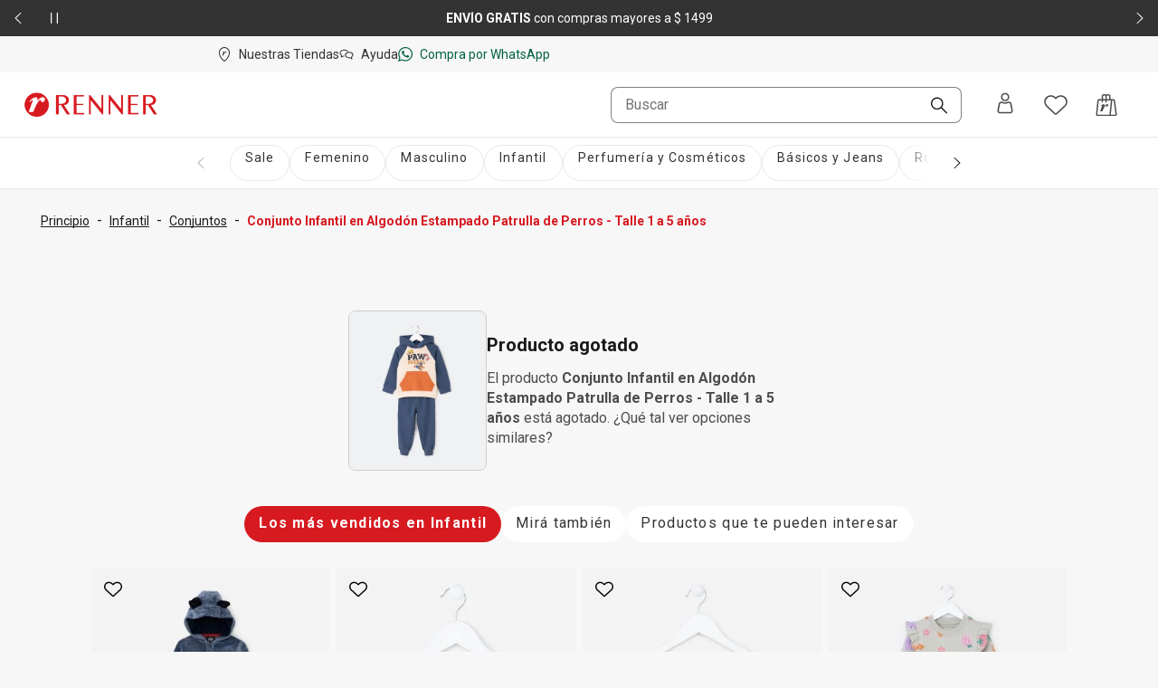

--- FILE ---
content_type: application/javascript; charset=UTF-8
request_url: https://www.renner.com/assets/navigational/_next/static/chunks/1694-97aa0dae3c6a1e4b.js
body_size: 11693
content:
(self.webpackChunk_N_E=self.webpackChunk_N_E||[]).push([[1694],{13283:(e,t,l)=>{"use strict";l.d(t,{$:()=>R});var r=l(97191),i=l(37566),a=l(18744),n=l(58426),s=l(95676),o=l(14951),c=l(36647),u=l(72451),d=l(86928),m=l(51791),v=l(9318),p=l(41614);let h=async e=>await (0,p.w)("/api/graphql/catalog/catalog-price",{method:"POST",body:JSON.stringify({...e}),headers:{"content-type":"application/json"},priority:"low"}).then(async e=>{let t=await e.json();return(0,v.Io)(t)?t.error:null==t?void 0:t.data}).catch(()=>{});var _=l(71264),b=l(85411),g=l(61526),y=l(45267),N=l(44252),x=l(54884),f=l(90219),I=l.n(f),w=l(62765),k=l(9264),j=l(7075);let C=e=>{let{hoverImage:t,className:l}=e,{isDesktop:i}=(0,j.d)();return t&&i?(0,r.jsx)(k.ResponsiveImage,{loading:"lazy",...t,className:l}):null};var P=l(62467),S=l.n(P);function T(e){let{isCarousel:t}=e;return(0,r.jsx)("div",{className:(0,o.A)(t?S().container:S().verticalCarousel),"data-testid":"product-box-image-shimmer",children:(0,r.jsx)(a.M_,{})})}let A=e=>{let{onSale:t,percentDiscount:l,image:i,hoverImage:a,isCarousel:n}=e,[s,c]=(0,m.useState)(i?"loading":"error"),[u,d]=(0,m.useState)(!1),v=(null==i?void 0:i.priority)||(null==i?void 0:i.loading)==="eager",[p,h]=(0,m.useState)(!v),_=t&&Number(l)>0,b=()=>{h(!1)};return(0,r.jsx)(r.Fragment,{children:(0,r.jsxs)("div",{className:(0,o.A)(I().wrapperImage,n?I().imageWrapperHorizontal:I().imageWrapperVertical),onMouseEnter:()=>d(!!a),children:[i&&(0,r.jsx)(k.ResponsiveImage,{...i,onLoad:b,onError:b,isAspectRatio:!1}),i&&p?(0,r.jsx)(T,{isCarousel:!0}):null,"error"===s&&(0,r.jsx)("div",{className:I().errorContainer,children:(0,r.jsx)(w.K,{})}),u&&!p&&(0,r.jsx)(C,{hoverImage:a,className:I().hover}),_&&(0,r.jsxs)("span",{className:I().percentDiscount,children:["-",l,"%"]})]})})};var B=l(91814);let L=e=>{let{error:t,price:l,t:i,productId:a,locale:n}=e;if(!l)return null;let s=(0,B.GP)(l.listPrice,n),o=(0,B.GP)(l.salePrice,n);return t||!l.listPrice?(0,r.jsx)("label",{className:I().noPromotion,children:i.outOfStock}):l.onSale&&Number(l.listPrice)>Number(l.salePrice)&&Number(l.salePrice)>0?(0,r.jsxs)(r.Fragment,{children:[(0,r.jsx)("span",{id:"labelOldPrice".concat(a),className:"visuallyHidden",children:i.oldPriceLabel}),(0,r.jsx)("label",{className:I().oldPrice,"aria-labelledby":"labelOldPrice".concat(a),children:s}),(0,r.jsx)("span",{id:"labelSalePrice".concat(a),className:"visuallyHidden",children:i.newPriceLabel}),(0,r.jsx)("label",{className:I().salePrice,"aria-labelledby":"labelSalePrice".concat(a),children:o})]}):(0,r.jsx)("label",{className:I().noPromotion,children:s})},E=(0,d.default)(()=>(u.AA.getState().push(),Promise.all([l.e(2832),l.e(4322),l.e(179),l.e(7352),l.e(882),l.e(9145)]).then(l.bind(l,60882)).finally(()=>u.AA.getState().pop())),{loadableGenerated:{webpack:()=>[60882]}}),W=(0,d.default)(()=>Promise.all([l.e(3689),l.e(1030)]).then(l.bind(l,31030)),{loadableGenerated:{webpack:()=>[31030]}}),R=e=>{var t,l,u;let{listPrice:d,salePrice:p,onSale:f,link:w,name:k,percentDiscount:j,image:C,className:P,handleClick:S,hoverImage:T,t:B,productId:R,skuId:M,locale:O,enableQuickBuy:F,quickBuyCallBack:D,carouselTitle:q,clickTrackingURL:G,isCarousel:H=!0,stamps:z,details:U}=e,[J,Q]=(0,m.useState)(!1),[V,Y]=(0,m.useState)(!1),[Z,$]=(0,m.useState)(null),X=(0,m.useRef)(null),K=(0,m.useRef)(null),[ee,et]=(0,m.useState)({listPrice:d,salePrice:p,onSale:!!f,discountPercent:j}),[el,er]=(0,m.useState)(!(null==ee?void 0:ee.listPrice)),[ei,ea]=(0,m.useState)(!1),{isEnabled:en}=(0,c.Jr)(y.Zl),es=(0,m.useCallback)(async()=>{if(!(null==ee?void 0:ee.listPrice)&&M){var e;let t=await h({skuIds:[M]}),l=t&&!(0,v.Mu)(t)?null==(e=(0,g.$1)(t))?void 0:e.price:void 0;l?et(l):ea(!0),er(!1)}},[M,null==ee?void 0:ee.listPrice]);(0,m.useEffect)(()=>{if(!(null==X?void 0:X.current))return;let e=X.current,t=(0,_.S)(null,e,e=>{el&&e.isIntersecting&&es()},{threshold:.5});return()=>{e&&(null==t||t.unobserve(e))}},[es,P,el]),(0,m.useEffect)(()=>{M&&(null==ee||!ee.listPrice)&&er(!0)},[M]),(0,m.useEffect)(()=>{let e=K.current,t=()=>{(0,N.Mk)(e,k)};return t(),window.addEventListener("resize",t),()=>{window.removeEventListener("resize",t)}},[k]);let eo=async e=>{$(e)},ec={...B,modalTitleSelectOption:null!=(t=B.modalTitleSelectOption)?t:k},eu=!!(null==ee?void 0:ee.onSale),ed=null==ee?void 0:ee.discountPercent;return(0,r.jsx)(r.Fragment,{children:(0,r.jsxs)("div",{className:(0,o.A)(I().container,P),ref:X,children:[(0,r.jsxs)(x.LrsaLink,{href:w.href,"data-testid":"product-lrsa-link",target:w.target,onClick:()=>{G&&(0,b.k)(G),null==S||S(ee)},children:[(0,r.jsx)(A,{onSale:eu,percentDiscount:ed,image:C,hoverImage:T,isCarousel:H}),(0,r.jsxs)("div",{className:I().brakeline,children:[el?(0,r.jsx)(a.M_,{className:I().shimmerName}):(0,r.jsx)("h3",{className:I().productName,ref:K,"aria-hidden":!0,children:k}),(0,r.jsx)("div",{className:I().priceContainer,children:el?(0,r.jsx)(a.M_,{className:I().shimmer}):(0,r.jsx)(L,{error:ei,price:ee,t:B,productId:R,locale:O})}),z&&(0,r.jsx)("div",{className:I().tagContainer,children:z.map(e=>{var t;let l=null!=(t=null==e?void 0:e.model)?t:e;return(0,r.jsx)("div",{className:(0,o.A)(I().priceContainer,I().tag),onClick:()=>(0,s.IG)(l),children:l},e.id)})})]})]}),M&&(0,r.jsx)(i.n,{className:I().buttonWishlist,showAnimationHover:!0,skuId:M,productId:R,sectionName:"vitrine_vertical_section",elementName:"vitrine_vertical",product:U,isWishListEnabled:en}),F&&(0,r.jsx)("div",{className:I().containerButtonQuickBuy,children:(0,r.jsx)(n.$,{full:!0,variant:"primary",onClick:()=>{ei?Y(!0):Q(!0)},"data-testid":"button-show-options",children:B.buttonShowOptions})}),M&&J&&(0,r.jsx)(E,{open:J,skuId:M,handleCloseModal:()=>{$(null),Q(!1)},handleSuccessModal:D,handleSelectAttributeModal:eo,valueSelected:Z,t:ec,productId:R,carouselTitle:q}),V&&B.modalTitleError&&(0,r.jsx)(W,{title:B.modalTitleError,titleText:B.modalTitleHeader,textError:null!=(l=B.modalSubtitleError)?l:"",error:"error",button:null!=(u=B.productClose)?u:"",open:V,statusCode:"",onClose:()=>Y(!1)})]})})}},17569:e=>{e.exports={containerShowcase:"ProductRecommendationCarousel_containerShowcase__RAU5i",containerBaseWrapper:"ProductRecommendationCarousel_containerBaseWrapper__OTvUm",containerTabs:"ProductRecommendationCarousel_containerTabs__9upeU",footerButton:"ProductRecommendationCarousel_footerButton__gLeNQ",containerCarousel:"ProductRecommendationCarousel_containerCarousel__loeY2",wrapper:"ProductRecommendationCarousel_wrapper__GCu98",slider:"ProductRecommendationCarousel_slider__loDfU",showArrows:"ProductRecommendationCarousel_showArrows__zmXeJ",slideContainer:"ProductRecommendationCarousel_slideContainer__cTaRo",tabNavigation:"ProductRecommendationCarousel_tabNavigation__H4Ra_",noQuickBuyArrows:"ProductRecommendationCarousel_noQuickBuyArrows__wHiRx","slide-previous-arrow":"ProductRecommendationCarousel_slide-previous-arrow__GApyd","slide-next-arrow":"ProductRecommendationCarousel_slide-next-arrow__DeaM3",quickBuyArrows:"ProductRecommendationCarousel_quickBuyArrows__CtxSu"}},19807:(e,t,l)=>{"use strict";l.d(t,{Ap:()=>c,iu:()=>s,zD:()=>o});var r=l(58746),i=l(98168),a=l(35665);let n=e=>{let{skuId:t,productId:l,itemBrand:a,itemCategory:n,itemListPrice:s,itemName:o,itemSalePrice:c,itemVariant:u,currency:d,...m}=e,v=(0,i.s3)(m),p=(0,r.SR)();return{...v,department:p,product_sku_id:t,item_brand:a,item_category:n,item_id:l,item_name:o,item_variant:u,price:s,value:c,currency:d,discount:s?s-(null!=c?c:s):void 0}},s=e=>{(0,i.Zp)(e,n)},o=(e,t)=>({skuId:null==e?void 0:e.id,variant:(0,a.Dj)(e),productId:null==e?void 0:e.baseProduct,name:null==e?void 0:e.description,listName:t,quantity:null==e?void 0:e.quantity,listPrice:(0,a.Ge)(e)}),c=e=>{var t,l;let{product:r,price:i,listName:a}=e;return{skuId:r.skuId,listPrice:null!=(t=null==i?void 0:i.listPrice)?t:r.listPrice,salePrice:null!=(l=null==i?void 0:i.salePrice)?l:r.salePrice,name:r.name,productId:r.productId,category:r.category,category2:r.category2,category3:r.category3,category4:r.category4,brand:r.brand,listName:a}}},21694:(e,t,l)=>{"use strict";l.d(t,{ProductRecommendation:()=>P});var r=l(97191),i=l(51791),a=l(47669),n=l(61526),s=l(18744),o=l(14951),c=l(52116),u=l.n(c);let d=e=>{let{shimmerClassName:t}=e;return(0,r.jsx)("div",{className:(0,o.$)(t,"container",u().hiddenOverflow),children:(0,r.jsxs)("div",{className:u().container,children:[(0,r.jsxs)("div",{children:[(0,r.jsx)(s.M_,{className:u().product}),(0,r.jsxs)("div",{className:u().shimmerItemContainerTitle,children:[(0,r.jsx)(s.M_,{className:u().shimmerItemTitle}),(0,r.jsx)(s.M_,{className:u().shimmerItemDesc})]})]}),(0,r.jsxs)("div",{children:[(0,r.jsx)(s.M_,{className:u().product}),(0,r.jsxs)("div",{className:u().shimmerItemContainerTitle,children:[(0,r.jsx)(s.M_,{className:u().shimmerItemTitle}),(0,r.jsx)(s.M_,{className:u().shimmerItemDesc})]})]}),(0,r.jsxs)("div",{children:[(0,r.jsx)(s.M_,{className:u().product}),(0,r.jsxs)("div",{className:u().shimmerItemContainerTitle,children:[(0,r.jsx)(s.M_,{className:u().shimmerItemTitle}),(0,r.jsx)(s.M_,{className:u().shimmerItemDesc})]})]}),(0,r.jsxs)("div",{children:[(0,r.jsx)(s.M_,{className:u().product}),(0,r.jsxs)("div",{className:u().shimmerItemContainerTitle,children:[(0,r.jsx)(s.M_,{className:u().shimmerItemTitle}),(0,r.jsx)(s.M_,{className:u().shimmerItemDesc})]})]})]})})};var m=l(66247),v=l(73367),p=l(40082),h=l(17569),_=l.n(h),b=l(83888),g=l(24094),y=l(52959),N=l(33340),x=l(40591),f=l(13283);let I=e=>{let{title:t,products:l,quickBuy:a,quickBuyCallBack:n,listId:s,event:c,eventView:u,carouselClassName:d,tabTitle:m}=e,[v,p]=(0,i.useState)(!1),{ref:h}=(0,y.B)({callback:()=>{(0,b.Rf)({sectionName:"vitrine_horizontal_section",products:l,title:t,listId:s,event:u,tabTitle:m}),p(!0)},triggerOnce:!0,threshold:.5,stopObserving:v}),I=(0,i.useRef)(null),w=l.length>4,{t:k}=(0,g.Bd)("product-carousel"),{t:j}=(0,g.Bd)("price"),{locale:C}=(0,g.Ym)(),P={newPriceLabel:j("newPrice"),oldPriceLabel:j("oldPrice"),outOfStock:j("outOfStock"),buttonShowOptions:k("button.showOptions"),modalTitle:k("modal.title"),buttonAddToCart:k("button.addToCart"),productAdded:k("product.added"),cartOpen:k("cart.open"),url:k("url"),productError:k("product.error"),productClose:k("modal.error.api.refresh.button"),modalTitleUnavailable:k("modal.title.unavailable"),modalTitleError:k("modal.error.api.title"),modalTitleHeader:k("modal.error.api.titleHeader"),modalSubtitleError:k("modal.error.api.subtitle"),modalTitleSelectOption:k("modal.title.selectOption")};return(0,r.jsx)("div",{className:_().containerCarousel,role:"region","aria-label":k("ariaLabel"),children:(0,r.jsx)("div",{className:(0,o.A)(a?_().quickBuyArrows:_().noQuickBuyArrows,d||_().wrapper),ref:h,children:(0,r.jsx)(x.g,{sliderClassName:(0,o.A)(_().slider,w&&_().showArrows,"slider-nav-noloop"),sliderRef:I,containerClassName:_().slideContainer,children:l.map((e,t)=>{var l,i,o;return(0,r.jsx)(f.$,{...e,skuId:(0,N.VC)(null!=(o=null==(l=e.link)?void 0:l.href)?o:"").skuId||e.skuId,carouselTitle:m,image:e.image,percentDiscount:e.percentDiscount,handleClick:l=>(0,b.$P)({product:e,position:t,title:m,price:l,listId:s},c),className:_().itemProduct,enableQuickBuy:a,quickBuyCallBack:n,t:P,locale:C},"".concat(null==(i=e.link)?void 0:i.href,"-").concat(e.productId))})})})})},w=(e,t)=>e.find(e=>e.id===t),k=(e,t)=>{var l,r;return null!=(r=null==(l=w(e,t))?void 0:l.products)?r:[]},j=e=>{let{title:t,caption:l,button:a,tabs:s,quickBuy:o=!1,quickBuyCallBack:c,event:u,eventView:d,onTabChange:h,carouselClassName:b,eventBottom:g}=e,y=(0,i.useRef)(null),[N,x]=(0,i.useState)(s.length>0?s[0].id:0),[f,j]=(0,i.useState)(k(s,N)),C=w(s,N);return(0,n.Im)(s)?null:(0,r.jsx)(r.Fragment,{children:(0,r.jsx)("div",{className:_().containerShowcase,children:(0,r.jsxs)(v.Z,{title:t,caption:l,container:!1,onButtonClick:()=>{var e;(0,m.q)({elementName:null!=(e=null==a?void 0:a.text)?e:"",sectionName:"vitrine_horizontal_section"},g)},className:_().containerBaseWrapper,button:{className:_().footerButton,...a},children:[s.length>1&&(0,r.jsx)("div",{className:_().containerTabs,"data-testid":"tabs-container",children:(0,r.jsx)(p.J,{dataQa:"product-recommendation-tabs",className:_().tabNavigation,tabs:s,active:N,onChange:e=>{h(!0),x(e),j(k(s,e));let t=y.current;t&&(t.scrollLeft=0),h(!1)}})}),(0,r.jsx)(I,{products:f,quickBuy:o,quickBuyCallBack:c,tabTitle:null==C?void 0:C.name,listId:null==C?void 0:C.listId,event:u,eventView:d,carouselClassName:b,title:t})]})})})};var C=l(60154);let P=e=>{let{tabProductsData:t,productIds:l,productId:s,aggregationKey:o,query:c,title:u,event:m,eventBottom:v,eventView:p,categoryId:h,..._}=e,[b,g]=(0,i.useState)(!0),[y,N]=(0,i.useState)(!1),[x,f]=(0,i.useState)(u),[I,w]=(0,i.useState)([]),k=(0,i.useCallback)(async()=>{let e=async e=>{let{tabProductsData:t,productId:l,productIds:r,query:i,categoryId:n,token:s}=e,o=t.map(e=>{var t;return null!=(t=e.placement)?t:""});return await (0,a.G)({placements:o,query:i,productId:l,productIds:r,categoryId:n,token:s})},r=await e({tabProductsData:t,productIds:l,productId:null!=o?o:s,query:c,categoryId:h});w((0,C.L)(t,r)),g(!1)},[]);return(0,i.useEffect)(()=>{k()},[k]),(0,i.useEffect)(()=>{x||1!==I.length||f(I[0].name)},[I,x]),(0,r.jsx)(r.Fragment,{children:b||y?(0,r.jsx)(r.Fragment,{children:(0,r.jsx)(d,{shimmerClassName:_.shimmerClassName})}):(0,r.jsx)(r.Fragment,{children:(0,n.hj)(I)&&(0,r.jsx)(j,{..._,tabs:I,title:x,event:m,eventBottom:v,eventView:p,onTabChange:e=>N(e)})})})}},33340:(e,t,l)=>{"use strict";l.d(t,{VC:()=>d,dl:()=>u,qZ:()=>o});var r=l(61526),i=l(74485),a=l(76028);let n=e=>{let t=(e.split("/-/")[1]||"").match(a.Ri);if(t)return t[0]},s=e=>{try{let t=(0,i.Lo)(e);return new URL(t).searchParams.get("sku")}catch(t){console.error("Error getting atg skuId from url ".concat(e),t)}},o=e=>!!(e.split("/-/")[1]||"").match(a.Ri),c=e=>{let t=(0,r.Bw)(e);return 2===t||3===t},u=e=>{var t,l;let i=e.split("/p/")[1],a=null==i?void 0:i.split("/");return c(a)?{productId:null!=(t=(0,r.Ly)(a,2))?t:null,skuId:null!=(l=(0,r.Ly)(a,3))?l:null}:{productId:null,skuId:null}},d=e=>{if(o(e)){var t,l;return{productId:null!=(t=n(e))?t:null,skuId:null!=(l=s(e))?l:null}}return u(e)}},37566:(e,t,l)=>{"use strict";let r;l.d(t,{n:()=>J});var i=l(97191),a=l(24094),n=l(86928),s=l(49153),o=l(1073),c=l(80715),u=l(44252),d=l(98168);let m=e=>{let{productId:t,itemBrand:l,itemCategory:r,itemCategory2:i,itemCategory3:a,itemCategory4:n,itemName:s,price:o,value:c,itemVariant:m,brandCompany:v,currency:p,skuId:h,..._}=e,b=(0,d.s3)(_);return{...b,product_sku_id:h,brand_company:(0,u.hj)(v)?v:null==b?void 0:b.brand_company,ecommerce:{value:c,currency:p,items:[{item_id:t,item_name:s,item_brand:l,item_category:r,item_category2:i,item_category3:a,item_category4:n,price:o,item_variant:m}]}}},v=(e,t)=>{var l,r;let i=null!=(r=null==t?void 0:t.price)?r:null==(l=e.sku)?void 0:l.price;return{productId:e.productId,itemName:e.title,itemBrand:e.brand,price:null==i?void 0:i.listPrice}},p=(e,t,l)=>{let r={...t?v(t,l):{},...e};(0,d.Zp)(r,m)},h=function(e){let t=arguments.length>1&&void 0!==arguments[1]?arguments[1]:4;return e?Array.from({length:t},(t,l)=>{var r,i;return null==e||null==(i=e.categories)||null==(r=i[l])?void 0:r.name}):Array(t).fill(void 0)},_=(e,t)=>{var l,r;let i=null!=(r=null==t?void 0:t.skuId)?r:null==(l=e.sku)?void 0:l.id;return(0,c.u)(e.variants,i).join("|")},b=e=>{var t,l,r,i,a,n,s,o,c;let{details:d,product:m,skuAvailability:v,sectionName:b,elementName:g}=e;if(!d&&!m)return void console.error("Details are required to trigger the event.");let[y,N,x,f]=h(d,4),{category:I="",category2:w="",category3:k="",category4:j=""}=m||{};p({eventName:"add_to_wishlist",sectionName:b,eventType:"click",elementType:"button",elementName:g,screenName:"produto",skuId:(null==d||null==(t=d.sku)?void 0:t.id)||(null==m?void 0:m.skuId),productId:(null==d?void 0:d.productId)||(null==m?void 0:m.productId),itemName:(null==d?void 0:d.title)||(null==m?void 0:m.name),itemBrand:(null==d?void 0:d.brand)||(null==m?void 0:m.brand),itemCategory:y||I,itemCategory2:N||w,itemCategory3:x||k,itemCategory4:f||j,brandCompany:(0,u.IG)(null!=(o=null==d?void 0:d.brand)?o:"")||(0,u.IG)(null!=(c=null==m?void 0:m.brand)?c:""),price:(null==d||null==(r=d.sku)||null==(l=r.price)?void 0:l.salePrice)||(null==m?void 0:m.salePrice),value:(null==d||null==(a=d.sku)||null==(i=a.price)?void 0:i.listPrice)||(null==m?void 0:m.listPrice),currency:null==d||null==(s=d.sku)||null==(n=s.price)?void 0:n.currency,itemVariant:d?_(d,v):""})},g=e=>{var t,l,r,i,a,n,s,o,c;let{details:d,product:m,skuAvailability:v,sectionName:b,elementName:g}=e;if(!d&&!m)return void console.error("Details are required to trigger the event.");let[y,N,x,f]=h(d,4),{category:I="",category2:w="",category3:k="",category4:j=""}=m||{};p({eventName:"remove_from_wishlist",sectionName:b,eventType:"click",elementType:"button",elementName:g,screenName:"produto",skuId:(null==d||null==(t=d.sku)?void 0:t.id)||(null==m?void 0:m.skuId),productId:(null==d?void 0:d.productId)||(null==m?void 0:m.productId),itemName:(null==d?void 0:d.title)||(null==m?void 0:m.name),itemBrand:(null==d?void 0:d.brand)||(null==m?void 0:m.brand),itemCategory:y||I,itemCategory2:N||w,itemCategory3:x||k,itemCategory4:f||j,brandCompany:(0,u.IG)(null!=(o=null==d?void 0:d.brand)?o:"")||(0,u.IG)(null!=(c=null==m?void 0:m.brand)?c:""),price:(null==d||null==(r=d.sku)||null==(l=r.price)?void 0:l.salePrice)||(null==m?void 0:m.salePrice),value:(null==d||null==(a=d.sku)||null==(i=a.price)?void 0:i.listPrice)||(null==m?void 0:m.listPrice),currency:null==d||null==(s=d.sku)||null==(n=s.price)?void 0:n.currency,itemVariant:d?_(d,v):""})};var y=l(14951),N=l(7075),x=l(51791),f=l(56565),I=l.n(f),w=l(82876),k=l.n(w);let j=e=>{let{className:t}=e;return(0,i.jsx)("div",{className:(0,y.A)(t,k().loader)})},C=e=>{let{label:t,labelHover:l,accessibilityText:r,wishButtonActive:a}=e;return(0,i.jsx)("span",{className:"visuallyHidden","aria-live":"polite",children:a?"".concat(l,". ").concat(r):t})},P=e=>{let{label:t,labelHover:l,className:n,ariaLabel:c,classNameIcon:u,accessibilityText:d,showAnimationHover:m,wishButtonActive:v,setWishButtonActive:p,onClick:h,isLoading:_,details:f,product:w,sectionName:k,elementName:P,showAnimation:S=!0}=e,{t:T}=(0,a.Bd)("wishlist-button"),A=t||T("button.favorite.text"),B=l||T("button.favorite.favoriteItem"),L=d||T("button.favorite.favoriteItem.accessibilityText"),[E,W]=(0,x.useState)(!1),[R,M]=(0,x.useState)(!1),{isDesktop:O}=(0,N.d)(),F=()=>(clearTimeout(r),M(!0),r=setTimeout(()=>{M(!1)},200),()=>clearTimeout(r)),D=P||(v?"remove_item_lista_de_desejos":"adiciona_item_lista_de_desejos");return(0,i.jsx)(i.Fragment,{children:(0,i.jsx)("button",{className:(0,y.A)(n,I().button,v&&I().activeButton,R&&v&&I().wasClicked,m&&I().favoriteButtonAnimated,E&&I().hoverEffectMobile),onClick:()=>{_||R||(v?g({details:f,product:w,sectionName:k,elementName:D}):b({details:f,product:w,sectionName:k,elementName:D}),null==p||p(!v),null==h||h(!v),F())},"aria-label":c,disabled:_||R,onTouchStart:()=>{!O&&S&&(W(!0),setTimeout(()=>{W(!1)},1e3))},children:_&&!E?(0,i.jsx)(j,{}):m?(0,i.jsxs)(i.Fragment,{children:[v?(0,i.jsx)(s.U,{className:(0,y.A)(u,I().isFavoriteIcon)}):(0,i.jsx)(o.o,{}),(0,i.jsx)("p",{children:v?B:A}),(0,i.jsx)(C,{wishButtonActive:v,accessibilityText:L,label:A,labelHover:B})]}):(0,i.jsxs)("div",{className:I().buttonWrapper,children:[v?(0,i.jsx)(s.U,{className:(0,y.A)(u,I().iconFilled)}):(0,i.jsx)(o.o,{className:(0,y.A)(u,I().icon),size:"medium"}),!!R&&!!S&&(0,i.jsx)("span",{className:I().spacingButton,children:v?B:A}),(0,i.jsx)(C,{wishButtonActive:v,accessibilityText:L,label:A,labelHover:B})]})})})};var S=l(48859),T=l(47724),A=l(98083),B=l(75442),L=l(72282),E=l(61526),W=l(41614),R=l(37504);let M=async e=>{var t,l;return await (0,W.w)("/api/graphql/wish-list/add",{method:"POST",body:JSON.stringify({...e,wishlistId:null!=(l=e.wishlistId)?l:null==(t=(0,R.NX)())?void 0:t.id})}).then(async e=>{var t;return null==(t=await e.json())?void 0:t.data}).catch(()=>{})},O=async e=>{var t,l;return await (0,W.w)("/api/graphql/wish-list/remove",{method:"POST",body:JSON.stringify({...e,wishlistId:null!=(l=e.wishlistId)?l:null==(t=(0,R.NX)())?void 0:t.id})}).then(async e=>{var t;return null==(t=await e.json())?void 0:t.data}).catch(()=>{})};var F=l(94012),D=l(64261);let q=e=>{let t=(0,E.$1)(null==e?void 0:e.products);return!!t&&(t.success||t.wasAlreadyAdded)},G=async(e,t)=>await M({products:[{productId:e,skuId:t}]}),H=e=>{var t;let{handleLogin:l}=(0,x.useContext)(S.c),{status:r}=(0,T.wV)(),{locale:i}=(0,a.Ym)(),[n,s]=(0,x.useState)(!1),[o,c]=(0,x.useState)(!1),[u,d]=(0,x.useState)(!1),[m,v]=(0,x.useState)(!1),[p,h]=(0,x.useState)(0),[_,b]=(0,x.useState)(null!=(t=e.isFavorite)&&t),g=(0,A.useRouter)(),{t:y}=(0,a.Bd)("wish-list"),[N,f]=(0,F.n)(e=>[e.storage,e.isInWishlist]),[I]=(0,D.Q)(e=>[e.setStatus]);(0,x.useEffect)(()=>{var t;return b(null!=(t=e.isFavorite)&&t)},[e.isFavorite]),(0,x.useEffect)(()=>{if("unauthenticated"===r)return void b(!1);let t=!!e.details;b(e.isFavorite||f(e.skuId,t?void 0:e.productId))},[null==N?void 0:N.entries,f,e.skuId,r,e.details]);let w=(0,x.useCallback)(async(t,l,r)=>{var i,a,n;let s=F.w.getState().getSkuIdFromStorage(l,r?void 0:t),o=await O({products:[{skuId:s}]});if(!(null==o||null==(i=o.data)?void 0:i[0].removed)){b(!0),null==(n=e.callbackIsFavorite)||n.call(e,!0);return}F.w.getState().removeSkuFromStorage(s),I({skuId:s,status:"removed"}),null==(a=e.callbackIsFavorite)||a.call(e,!1)},[e,I]),k=(0,x.useCallback)(async(t,l)=>{var r;let i=await G(t,l);!(null==i?void 0:i.reachedMaxQuantity)&&(null==i?void 0:i.reachedAlertQuantity)?d(!0):(null==i?void 0:i.reachedMaxQuantity)&&i.reachedAlertQuantity&&(i.productsRemoved.length?(v(!0),h(i.productsRemoved.length)):c(!0));let a=q(i);a&&I({skuId:l,status:"add"}),b(a),null==(r=e.callbackIsFavorite)||r.call(e,a),i&&F.w.getState().updateWishlist({id:i.id,entries:i.allEntries})},[e,I]),j=(0,x.useCallback)(async t=>{if("loading"!==r){if("unauthenticated"===r){l(i,window.location.pathname+window.location.search||""),(0,L.J2)(B.e1,JSON.stringify({productId:e.productId,skuId:e.skuId}));return}s(!0),t?await k(e.productId,e.skuId):await w(e.productId,e.skuId,e.details),s(!1)}},[k,l,i,e.productId,e.skuId,w,r,e.details]),C=(0,x.useCallback)(()=>{g.push(y("wish.list.url"))},[y]);return(0,x.useEffect)(()=>{!async function(){let e=(0,L.Hd)(B.e1),t=e?JSON.parse(e):void 0;t&&"authenticated"===r&&((0,L.J2)(B.e1,""),s(!0),await k(t.productId,t.skuId),s(!1))}()},[k,r]),{isLoadingButton:n,isOpenModalReachedMaxQuantity:o,isOpenModalReachedAlertQuantity:u,isOpenModalRemovedProducts:m,qtdRemovedProducts:p,isFavoriteItem:_,handleOnclick:j,handleOnCloseModal:()=>{c(!1),v(!1),d(!1)},handleGoToWishList:C,setIsFavoriteItem:b}},z=(0,n.default)(()=>Promise.all([l.e(8291),l.e(4657)]).then(l.bind(l,24657)),{loadableGenerated:{webpack:()=>[24657]},ssr:!1}),U=e=>{let{isLoadingButton:t,isOpenModalReachedMaxQuantity:l,isOpenModalReachedAlertQuantity:r,isOpenModalRemovedProducts:n,qtdRemovedProducts:s,isFavoriteItem:o,handleOnclick:c,handleOnCloseModal:u,handleGoToWishList:d,setIsFavoriteItem:m}=H(e),{t:v}=(0,a.Bd)("wish-list");return(0,i.jsxs)(i.Fragment,{children:[(0,i.jsx)(P,{...e,setWishButtonActive:m,wishButtonActive:o,onClick:c,value:o,isLoading:t||e.isLoading}),r&&(0,i.jsx)(z,{title:v("wish.list.modal.title_alert"),subtitle:v("wish.list.modal.subtitle_alert"),isOpen:r,onCloseModal:u,primaryButtonProps:{full:!0,variant:"primary",onClick:d,children:v("wish.list.modal.button.confirm")},secundaryButtonProps:{full:!0,variant:"secondary",onClick:u,children:v("wish.list.modal.button.close")}}),l&&(0,i.jsx)(z,{title:v("wish.list.modal.title_max"),subtitle:v("wish.list.modal.subtitle_max"),isOpen:l,onCloseModal:u,primaryButtonProps:{full:!0,variant:"primary",onClick:d,children:v("wish.list.modal.button.confirm")}}),n&&(0,i.jsx)(z,{title:v("wish.list.modal.title_max"),subtitle:v("wish.list.modal.subtitle_removed_products",s),isOpen:n,onCloseModal:u,primaryButtonProps:{full:!0,variant:"primary",onClick:u,children:v("wish.list.modal.button.continue")}})]})},J=e=>{let{wrapperClasseName:t,...l}=e;return l.isWishListEnabled?(0,i.jsx)("div",{className:t,children:(0,i.jsx)(U,{...l})}):null}},40591:(e,t,l)=>{"use strict";l.d(t,{g:()=>P});var r=l(97191),i=l(62165),a=l(14951),n=l(24094),s=l(51791),o=l(80797),c=l.n(o),u=l(71264),d=l(61526);let m=":scope > .slide-previous-arrow",v=":scope > .slide-next-arrow",p=e=>{let t=e.children;return!t||t.length<=0?0:t[0].offsetWidth},h=e=>{let t=parseInt(window.getComputedStyle(e).columnGap);return p(e)+t},_=e=>{let{container:t,slideIndex:l,previewElements:r}=e;if(!t)return;let i=h(t),a=i*l;r&&(a-=(t.offsetWidth-i)/2,a=Math.max(0,a)),t.scroll({left:a,behavior:"smooth"})},b=function(e){var t;let l=!(arguments.length>1)||void 0===arguments[1]||arguments[1];if(!e)return;let r=null==e||null==(t=e.parentElement)?void 0:t.classList.contains("slider-nav-noloop"),i=h(e),a=l?e.scrollLeft+i:e.scrollLeft-i;!(e.scrollLeft<1)||l||r||(a=e.scrollWidth-e.offsetWidth),e.scrollLeft>=e.scrollWidth-e.offsetWidth&&l&&!r&&(a=0),e.scroll({left:a,behavior:"smooth"})},g=e=>{var t;return parseInt(null!=(t=e.dataset.index)?t:"0")},y=(e,t)=>{let l;if(!e||!t)return;let r=Array.from(e.querySelectorAll(".slide-visible")).map(g),i=Array.from(t.children);if(1===r.length)l=(0,d.$1)(r);else{let t=e.scrollWidth-e.offsetWidth,a=e.scrollLeft/t,n=Math.abs(Math.round((i.length-1)*a));l=r.indexOf(n)>=0?n:(0,d.$1)(r)}for(let e of i)e&&(e.classList.remove("dot-active"),"true"===e.ariaSelected&&(e.ariaSelected="false"));let a=i[null!=l?l:0];a&&(a.classList.add("dot-active"),"false"===a.ariaSelected&&(a.ariaSelected="true"))},N=(e,t)=>{var l,r;return null!=(r=null==(l=e.querySelector(t))?void 0:l.classList.contains("slide-visible"))&&r},x=(e,t)=>{var l;return null==(l=e.parentElement)?void 0:l.querySelector(t)},f=(e,t,l)=>{let r=x(e,t);r&&(r.disabled=l)},I=e=>{var t,l;f(e,m,!0),f(e,v,!0),null==(l=e.parentElement)||null==(t=l.classList)||t.add(c().hideArrows)},w=(e,t)=>(0,u.S)(e,e.children,l=>{var r,i,a,n;l.isIntersecting?l.target.classList.add("slide-visible"):l.target.classList.remove("slide-visible");let s=!e.classList.contains("slider-nav-loop"),o=N(e,".".concat(t,">*:first-child"));o?null==(r=e.parentElement)||r.classList.add("slider-item-first-visible"):null==(i=e.parentElement)||i.classList.remove("slider-item-first-visible"),s&&f(e,m,o);let c=N(e,".".concat(t,">*:last-child"));c?null==(a=e.parentElement)||a.classList.add("slider-item-last-visible"):null==(n=e.parentElement)||n.classList.remove("slider-item-last-visible"),s&&f(e,v,c),o&&c&&I(e)}),k=(e,t)=>{Array.from(e.children).forEach(e=>null==t?void 0:t.unobserve(e))},j=function(e,t){let l,r=arguments.length>2&&void 0!==arguments[2]?arguments[2]:20,i=e.current,a=null==t?void 0:t.current;if(!i||!a)return;let n=()=>{window.clearTimeout(l),l=setTimeout(()=>y(i,a),r)};return i.addEventListener("scroll",n,{capture:!1,passive:!0}),n},C=(e,t)=>{var l;t&&(null==(l=e.current)||l.removeEventListener("scroll",t))},P=e=>{let{children:t,sliderRef:l,containerClassName:o,sliderClassName:u,indicatorsRef:d,arrowLeftClassName:m,arrowRightClassName:v}=e,{t:p}=(0,n.Bd)("image-carousel");return(0,s.useEffect)(()=>{let e=l.current;if(!e)return;let t=w(e,null!=o?o:c().container);return _({container:l.current,slideIndex:0}),()=>{k(e,t)}},[l,t,o]),(0,s.useEffect)(()=>{let e=j(l,d);return()=>{C(l,e)}},[d,l,t]),(0,s.useEffect)(()=>{let e=null==d?void 0:d.current;e&&e.children[0].classList.add("dot-active")},[d,t]),(0,r.jsxs)("div",{className:(0,a.A)(c().slider,u),children:[(0,r.jsx)("div",{className:(0,a.A)(c().container,o),ref:l,children:t}),(0,r.jsx)("button",{type:"button",className:(0,a.A)(c().sliderNav,m,"slide-previous-arrow"),"aria-label":p("previous"),onClick:()=>{b(l.current,!1)},children:(0,r.jsx)("span",{children:(0,r.jsx)(i.A,{})})}),(0,r.jsx)("button",{type:"button",className:(0,a.A)(c().sliderNav,c().next,v,"slide-next-arrow"),"aria-label":p("next"),onClick:()=>{b(l.current)},children:(0,r.jsx)("span",{children:(0,r.jsx)(i.A,{})})})]})}},43036:e=>{e.exports={wrapper:"BaseWrapper_wrapper__5aISS",title:"BaseWrapper_title__Hf1U8",withoutCaption:"BaseWrapper_withoutCaption__Yj4kC",caption:"BaseWrapper_caption__s0NFY",button:"BaseWrapper_button__pDxj1"}},46335:(e,t,l)=>{"use strict";l.d(t,{A:()=>s});var r=l(61526),i=l(22900),a=l(42767),n=l(88787);let s=e=>{var t;let{currency:l,item:s,value:o,...c}=e,u=Array.isArray(s)?s:[s],d=(0,n.q2)(u);(0,n.cL)({event:i.wi,eventName:i.wi,sectionName:a.$g,elementName:"adiciona_item_sacola",eventType:"click",elementType:"button",brandCompany:null==(t=(0,r.$1)(u))?void 0:t.brand,...c,ecommerce:{items:u,value:null!=o?o:d,currency:l}})}},47669:(e,t,l)=>{"use strict";l.d(t,{G:()=>i});var r=l(41614);let i=async e=>await (0,r.w)("/api/graphql/recommendation/product-recommendation",{method:"POST",body:JSON.stringify({...e}),headers:{"content-type":"application/json"},priority:"low"}).then(async e=>{var t,l;return null!=(l=null==(t=await e.json())?void 0:t.data)?l:[]}).catch(()=>[])},52116:e=>{e.exports={container:"product-recommendation-shimmer_container__Jegmo",product:"product-recommendation-shimmer_product__5Szzg",productReduced:"product-recommendation-shimmer_productReduced__dX7dB",shimmerItemContainerTitle:"product-recommendation-shimmer_shimmerItemContainerTitle___fDyH",shimmerItemTitle:"product-recommendation-shimmer_shimmerItemTitle__MYjMS",shimmerItemDesc:"product-recommendation-shimmer_shimmerItemDesc__bKemT",hiddenOverflow:"product-recommendation-shimmer_hiddenOverflow__FNuyt"}},52959:(e,t,l)=>{"use strict";l.d(t,{B:()=>a});var r=l(51791),i=l(71264);let a=e=>{let{triggerOnce:t=!1,callback:l,stopObserving:a,...n}=e,s=(0,r.useRef)(null),[o,c]=(0,r.useState)(!1);return(0,r.useEffect)(()=>{if(!(null==s?void 0:s.current)||a)return;let e=(0,i.S)(null,s.current,r=>{let i=r.isIntersecting;if(!t){null==l||l(i,r),c(i);return}i&&(null==l||l(i,r),null==e||e.disconnect())},n);return()=>{null==e||e.disconnect()}},[n,t,l,a]),{ref:s,isIntersecting:o}}},56565:e=>{e.exports={button:"WishlistButton_button__aA_5N",wasClicked:"WishlistButton_wasClicked__hnCB7",spacingButton:"WishlistButton_spacingButton__HuZ_2",buttonWrapper:"WishlistButton_buttonWrapper__iUebp",iconFilled:"WishlistButton_iconFilled__EV_FY",icon:"WishlistButton_icon__w9dGY",favoriteButtonAnimated:"WishlistButton_favoriteButtonAnimated__9kiqW",hoverEffectMobile:"WishlistButton_hoverEffectMobile__oqDm2",isFavoriteIcon:"WishlistButton_isFavoriteIcon__hpELd"}},60154:(e,t,l)=>{"use strict";l.d(t,{L:()=>n,s:()=>s});var r=l(61526),i=l(74485);let a=e=>{var t,l,r,a,n,s,o;return{link:{href:(0,i.XE)(e.productURL)},name:e.name,brand:e.brand,productId:e.id,skuId:e.sku,onSale:!1,...(null==e||null==(t=e.originalData)?void 0:t.altImage1)&&{hoverImage:{mobile:{src:null!=(o=null==e||null==(l=e.originalData)?void 0:l.altImage1)?o:"",width:167,height:251}}},image:{mobile:{src:e.imageURL,width:167,height:251}},clickTrackingURL:e.clickTrackingURL,category:null==(r=e.originalData)?void 0:r.category,category2:null==(a=e.originalData)?void 0:a.category2,category3:null==(n=e.originalData)?void 0:n.category3,category4:null==(s=e.originalData)?void 0:s.category4}},n=(e,t)=>{var l;return(null!=(l=t.map((t,l)=>{if(e.length<=l)return;let i=e[l];return{name:i.tabName||t.title,id:i.id,order:l,products:(0,r.WS)(t.products).map(a),listId:i.placement}}))?l:[]).filter(e=>(0,r.hj)(null==e?void 0:e.products))},s=e=>{var t;return(null!=(t=e.map(e=>(0,r.WS)(e.products).map(a)))?t:[]).flat()}},62467:e=>{e.exports={container:"product-box-image-shimmer_container__f8v5b",verticalCarousel:"product-box-image-shimmer_verticalCarousel__v65R2"}},64261:(e,t,l)=>{"use strict";l.d(t,{Q:()=>o});var r=l(62535),i=l(61526),a=l(27740),n=l(94012);let s=(0,a.v)(e=>({wishListPage:void 0,setWishListPage:t=>{if(t){let e=(0,i.WS)(t.allEntries);n.w.getState().updateWishlist({entries:e,id:t.id})}e({wishListPage:t})},isLoading:!0,setIsLoading:t=>e({isLoading:t}),isSnackbarOpen:!1,setIsSnackbarOpen:t=>e({isSnackbarOpen:t}),setStatus(t){e({status:t})},status:void 0})),o=e=>(0,r.V)(s,e)},64620:(e,t,l)=>{"use strict";l.d(t,{D:()=>n});var r=l(81076),i=l(22900),a=l(88787);let n=e=>{var t;let{items:l,listId:n,listName:s,currency:o,tabTitle:c,department:u,...d}=e;(0,a.cL)({event:i.lN,eventName:i.lN,sectionName:"vitrine_vertical_section",elementName:null!=(t=null!=c?c:s)?t:"ir para a pdp",eventType:"view",elementType:"list",screenName:(0,r.s9)(),...d,department:u,ecommerce:{items:l,itemListId:n,itemListName:s,currency:o}})}},66247:(e,t,l)=>{"use strict";l.d(t,{q:()=>i});var r=l(11989);let i=(e,t)=>{var l;(0,r.C)({eventName:"item_list_interaction",eventType:null!=(l=e.eventType)?l:"load_more",elementType:"button",...e,...t})}},73367:(e,t,l)=>{"use strict";l.d(t,{Z:()=>o});var r=l(97191),i=l(14951),a=l(34061),n=l(43036),s=l.n(n);let o=e=>{var t;let{title:l,caption:n,children:o,button:c,onButtonClick:u,navigate:d=!1,className:m,container:v=!0}=e;return(0,r.jsxs)("div",{className:(0,i.A)(s().wrapper,m,v&&"container"),children:[l&&(0,r.jsx)("h2",{className:(0,i.A)(s().title,!v&&"container",!n&&s().withoutCaption),tabIndex:d?1:void 0,children:l}),n&&(0,r.jsx)("p",{className:(0,i.A)(s().caption,!v&&"container"),tabIndex:d?2:void 0,children:n}),o,!!((null==c?void 0:c.text)&&(null==c||null==(t=c.link)?void 0:t.href))&&(0,r.jsx)(a.v,{onClick:u,className:(0,i.A)(s().button,c.className,!v&&"container"),...c})]})}},80797:e=>{e.exports={slider:"ImageCarousel_slider__3XEwd",hideArrows:"ImageCarousel_hideArrows__BTyE3",IcFav:"ImageCarousel_IcFav__CgZ7E",container:"ImageCarousel_container__jLOrW",sliderNav:"ImageCarousel_sliderNav__07c_p",next:"ImageCarousel_next__6UHgs",singleImage:"ImageCarousel_singleImage__hZlMs"}},82876:e=>{e.exports={loader:"loading-circle_loader__hIsg9",spin:"loading-circle_spin__z_W9E"}},83888:(e,t,l)=>{"use strict";l.d(t,{$P:()=>h,GB:()=>v,J6:()=>_,Rf:()=>p,rJ:()=>m});var r=l(58746),i=l(42767),a=l(46335),n=l(87013),s=l(64620),o=l(19807);let c=(e,t)=>{var l,r,i,a;return e?{skuId:e.skuId,productId:e.productId,itemListPrice:null!=(l=null==t?void 0:t.listPrice)?l:e.listPrice,itemSalePrice:null!=(a=null!=(i=null!=(r=null==t?void 0:t.salePrice)?r:e.salePrice)?i:null==t?void 0:t.listPrice)?a:e.listPrice,itemName:e.name,currency:null==t?void 0:t.currency}:{}},u=()=>({eventName:"select_item",sectionName:i.Uw}),d=(e,t,l)=>{(0,o.iu)({...c(t,l),...u(),...e})},m=e=>{let{title:t,buttonTitle:l}=e;d({elementName:l,eventType:"click",elementType:"button",customValue2:t})},v=(e,t)=>{var l,r,n;let s=null==e?void 0:e.price.baseValue,c=null!=(n=null==(l=e.totalPrice)?void 0:l.currencyIso)?n:null==(r=e.price)?void 0:r.currencyIso,u=(0,o.zD)(e,t);(0,a.A)({sectionName:i.L,eventType:"click",elementType:"button",currency:c,item:u,value:s})},p=e=>{let{products:t,title:l,sectionName:i,listId:a,event:n,tabTitle:c}=e,u=(0,r.SR)(),d=t.map(e=>(0,o.Ap)({product:e})).map(e=>({...e,listId:a,listName:l,tabTitle:c}));(0,s.D)({sectionName:i,items:d,listId:a,listName:l,tabTitle:c,screenName:"produto",department:u,...n})},h=(e,t)=>{let{product:l,title:r,price:a,listId:s}=e,c=(0,o.Ap)({product:l,price:a,listName:r}),u=null==a?void 0:a.currency;(0,n.E)({listName:r,listId:s,item:c,currency:u,sectionName:i.OG,...t||{}})},_=e=>{h(e,{sectionName:i.Uw})}},87013:(e,t,l)=>{"use strict";l.d(t,{E:()=>a});var r=l(22900),i=l(88787);let a=e=>{let{item:t,listId:l,listName:a,currency:n,...s}=e,o=Array.isArray(t)?t:[t],c=(0,i.q2)(o);(0,i.cL)({event:r.Y5,eventName:r.Y5,sectionName:"lista",elementName:"produto_lista",eventType:"click",elementType:"image",...s,ecommerce:{items:o,itemListId:l,itemListName:a,value:c,currency:n}})}},90219:e=>{e.exports={container:"Product_container__EJ4rg",wrapperImage:"Product_wrapperImage__9wzWV",hover:"Product_hover__Cukoz",percentDiscount:"Product_percentDiscount__aTq7W",priceContainer:"Product_priceContainer__sjNPY",noPromotion:"Product_noPromotion__c5KME",oldPrice:"Product_oldPrice__ipob8",salePrice:"Product_salePrice__m1zC0",productName:"Product_productName__tQHxR",brakeline:"Product_brakeline__17pHm",hidden:"Product_hidden__Buuwm",shimmer:"Product_shimmer__ydNpV",shimmerImageVertical:"Product_shimmerImageVertical__qRvhE",shimmerImageHorizontal:"Product_shimmerImageHorizontal__h7GkM",shimmerName:"Product_shimmerName__L7vCc",containerButtonQuickBuy:"Product_containerButtonQuickBuy__qMAFF",errorContainer:"Product_errorContainer__T0im2",stampsContainer:"Product_stampsContainer__s5IuS",shimmerStamps:"Product_shimmerStamps__a_KAE",buttonWishlist:"Product_buttonWishlist__f6SL_",tagContainer:"Product_tagContainer__AWFMk",tag:"Product_tag__Xv7E4"}},91814:(e,t,l)=>{"use strict";l.d(t,{GP:()=>a});var r=l(73854);let i=e=>({style:"currency",...(0,r.ed)(e)}),a=(e,t)=>{let l=(0,r.Z0)(t);return new Intl.NumberFormat(l,i(t)).format(null!=e?e:0).replace("\xa0"," ")}},95676:(e,t,l)=>{"use strict";l.d(t,{IG:()=>v,US:()=>d,v_:()=>m,ww:()=>p,xO:()=>u});var r=l(98168),i=l(22900),a=l(42767),n=l(87013),s=l(64620),o=l(31603);let c={first:{element:"pagina_anterior",eventType:"previous"},previous:{element:"pagina_anterior",eventType:"previous"},next:{element:"proxima_pagina",eventType:"next"},last:{element:"proxima_pagina",eventType:"next"}},u=e=>{let{products:t,currency:l}=e,r=t.map(e=>(0,o.m)(e));(0,s.D)({sectionName:"search",items:r,listName:"Search Results",currency:l})},d=e=>{let{product:t,currency:l,price:r}=e,i=[(0,o.m)(t,r)];(0,n.E)({sectionName:"search",item:i,listName:"Search Results",currency:l})},m=e=>{let t=e.includes("inicio")?i.Yy:i.dE;(0,r.Zp)({eventName:t,sectionName:a.ge,elementName:e,eventType:"click",elementType:"link"})},v=e=>{(0,r.Zp)({eventName:i.ab,sectionName:a.JW,elementName:e,eventType:"click",elementType:"button"})},p=(e,t,l)=>{var n;let s=null!=(n=null==c?void 0:c[e])?n:{element:"pagina_".concat(t),eventType:"click"};(0,r.Zp)({screenName:l,eventName:i.tY,sectionName:a.JW,elementName:s.element,eventType:s.eventType,elementType:"button"})}}}]);

--- FILE ---
content_type: application/javascript; charset=UTF-8
request_url: https://www.renner.com/assets/navigational/_next/static/chunks/1123-a279d74da81a0447.js
body_size: 3895
content:
(self.webpackChunk_N_E=self.webpackChunk_N_E||[]).push([[1123],{9318:(e,t,r)=>{"use strict";r.d(t,{Io:()=>a,Mu:()=>i});let i=e=>!!e&&"errorCode"in e,a=e=>!!e&&"error"in e&&"errorCode"in e.error},10674:e=>{e.exports={tabContainer:"TabNavigationBar_tabContainer__xdiSI",wrapper:"TabNavigationBar_wrapper__wX3DN",tabList:"TabNavigationBar_tabList__ooijW",isTabActive:"TabNavigationBar_isTabActive__Vhn6R",icons:"TabNavigationBar_icons__rMjAN",icon:"TabNavigationBar_icon__IZqmh",disabledIcons:"TabNavigationBar_disabledIcons__kIiS9",disabledIcon:"TabNavigationBar_disabledIcon__85fsD",rightIcon:"TabNavigationBar_rightIcon__VLSGn",leftIcon:"TabNavigationBar_leftIcon__vYPqS",defaultBackground:"TabNavigationBar_defaultBackground__4tvUo",altBackground:"TabNavigationBar_altBackground__Eris9"}},31603:(e,t,r)=>{"use strict";r.d(t,{$:()=>n,m:()=>l});var i=r(98168);let a=e=>{let{searchTerm:t,skuId:r,productId:a,itemBrand:n,itemCategory:l,itemListName:o,itemName:s,itemPrice:c,filterBrand:u,filterCategory:d,filterColor:v,filterOthers:m,filterSize:g,sort:_,...f}=e;return{...(0,i.s3)(f),search_term:t,product_sku_id:r,item_id:a,item_name:s,item_brand:n,item_category:l,item_list_name:o,price:c,filtro_marca:u,filtro_categoria:d,filtro_cor:v,filtro_outros:m,filtro_tamanho:g,ordenacao:_}},n=e=>{(0,i.Zp)(e,a)},l=(e,t)=>{var r,i,a,n,l,o,s,c,u,d;let v=null!=(l=null==t?void 0:t.salePrice)?l:e.salePrice;return{skuId:e.skuId,listPrice:null!=(o=null==t?void 0:t.listPrice)?o:e.listPrice,salePrice:v||void 0,name:e.name,productId:e.productId,brand:e.brand,category:(null!=(s=null==(r=e.categories)?void 0:r[0])?s:"").toString(),category2:(null!=(c=null==(i=e.categories)?void 0:i[1])?c:"").toString(),category3:(null!=(u=null==(a=e.categories)?void 0:a[2])?u:"").toString(),category4:(null!=(d=null==(n=e.categories)?void 0:n[3])?d:"").toString()}}},35665:(e,t,r)=>{"use strict";r.d(t,{Dj:()=>n,Ge:()=>l,dK:()=>s});var i=r(98168);let a=e=>{let{productSkuId:t,itemId:r,itemName:a,itemBrand:n,itemVariant:l,itemCategory:o,itemListPrice:s,itemSalePrice:c,quantity:u,currency:d,itemCategory2:v,itemCategory3:m,itemCategory4:g,shippingTier:_,shippingTime:f,...h}=e,b=(0,i.s3)(h),p=Object.fromEntries(Object.entries({product_sku_id:t,item_id:r,item_name:a,item_brand:n,item_variant:l,item_category:o,price:s,value:c,discount:s?s-(null!=c?c:s):void 0,quantity:u,currency:d,item_category2:v,item_category3:m,item_category4:g,shipping_tier:_,shipping_time:f}).filter(e=>{let[t,r]=e;return void 0!==r}));return{...b,...p}},n=e=>e.attributes.filter(e=>!!e.value).map(e=>e.value).join("|"),l=e=>{var t;return(null==(t=e.price)?void 0:t.baseValue)?e.price.baseValue:void 0},o=e=>{var t,r,i,a;return e?{productSkuId:e.id,itemId:e.id,itemName:e.description,itemVariant:n(e),currency:null!=(a=null==(t=e.totalPrice)?void 0:t.currencyIso)?a:null==(r=e.price)?void 0:r.currencyIso,itemListPrice:l(e),itemSalePrice:null==(i=e.totalPrice)?void 0:i.value,quantity:e.quantity}:{}},s=(e,t)=>{let r={...o(t),...e};(0,i.Zp)(r,a)}},36647:(e,t,r)=>{"use strict";r.d(t,{ComponentConfigProvider:()=>l,Jr:()=>s});var i=r(97191),a=r(51791);let n=a.createContext({features:{}}),l=e=>{let{config:t,children:r}=e;return(0,i.jsx)(n.Provider,{value:t,children:r})},o=function(e,t){var r;let i=arguments.length>2&&void 0!==arguments[2]&&arguments[2];return null!=(r=e[null!=t?t:""])?r:i},s=function(e){let t=arguments.length>1&&void 0!==arguments[1]&&arguments[1],{features:r}=a.useContext(n);return{features:r,isEnabled:o(r,e,t)}}},37504:(e,t,r)=>{"use strict";r.d(t,{Im:()=>o,NX:()=>l,wJ:()=>s});var i=r(10686);let a="wishlist-elements",n=()=>{if((0,i.S$)())return a;let e=window.document.documentElement.lang;return"".concat(a,"_").concat(e)},l=()=>{if(!(0,i.S$)())try{var e;let t=n(),r=null!=(e=localStorage.getItem(t))?e:"{}",i=JSON.parse(r);if("entries"in i)return i}catch(e){console.error("Error getting wishlist elements from storage. Error: ".concat(e))}},o=e=>{if(!(0,i.S$)()&&e)try{let t=n();localStorage.setItem(t,JSON.stringify(e))}catch(e){console.error("Error setting wishlist elements from storage. Error: ".concat(e))}},s=e=>{let t=l();if((null==t?void 0:t.userId)===e)return t;let r={userId:e,id:"",entries:[]};return o(r),r}},40082:(e,t,r)=>{"use strict";r.d(t,{J:()=>d});var i=r(97191),a=r(62165),n=r(42902),l=r(14951),o=r(51791),s=r(54884),c=r(10674),u=r.n(c);let d=e=>{var t,r;let{dataQa:c="home-tabs",active:d,onChange:v,tabs:m,className:g,inactiveClassName:_,displayArrowsByWidth:f,displayArrowsValue:h,altBackground:b=!1,isMenu:p=!1}=e,[I,N]=(0,o.useState)(0),[w,k]=(0,o.useState)(!1),[S,y]=(0,o.useState)(d),T=(0,o.useRef)(null),j=I>0,C=0===I||T&&(null==T?void 0:T.current)&&I<=Number((null==T||null==(t=T.current)?void 0:t.scrollWidth)-(null==T||null==(r=T.current)?void 0:r.offsetWidth)),[x,E]=(0,o.useState)(window.innerWidth),A=(0,o.useCallback)(()=>{let e=!1,t=x>=900&&x<1300,r=x>=1300;T.current&&(e=T.current.scrollWidth>900&&t||T.current.scrollWidth>1260&&r),f&&h&&(e=e||m.length>=h),k(e)},[x,T,f,h,m.length]);if((0,o.useEffect)(()=>{p&&-1===d&&y(d)},[d]),(0,o.useEffect)(()=>{let e=()=>{E(window.innerWidth)};return window.addEventListener("resize",e),A(),()=>{window.removeEventListener("resize",e)}},[A]),m.length<=1)return null;let B=e=>e===S,L=e=>{let{id:t}=e;return e=>{e.preventDefault(),B(t)||(y(t),v(t))}};return(0,i.jsx)("div",{"data-testid":"tab-bar-test",className:(0,l.A)(g,u().tabContainer),"aria-live":"polite",children:(0,i.jsxs)("div",{className:u().wrapper,children:[w&&(0,i.jsx)("div",{className:(0,l.A)(j&&u().leftIcon),children:(0,i.jsx)("div",{className:(0,l.A)(u().icons,!j&&u().disabledIcons),onClick:()=>{if(null!==T.current){if(I<=0)return;let e=T.current.children[0].clientWidth;e+=e/3;let t=I-e;N(t),T.current.scrollTo({left:t,behavior:"smooth"})}},children:(0,i.jsx)(a.A,{className:(0,l.A)(u().icon,!j&&u().disabledIcon)})})}),(0,i.jsx)("ul",{"data-qa":c,className:u().tabList,ref:T,children:m.map((e,t)=>{let{id:r,name:a,label:n,href:d,onKeyDown:v}=e;return(0,i.jsx)(o.Fragment,{children:d&&""!==d.trim()?(0,i.jsx)(s.LrsaLink,{"aria-label":n,onClick:L({id:r,name:a}),"aria-pressed":B(r),href:d,role:"button","data-qa":"Tab ".concat(t+1," - ").concat(c),children:(0,i.jsx)("li",{className:B(r)?u().isTabActive:_,children:a})}):(0,i.jsx)("button",{onClick:L({id:r,name:a}),onKeyDown:e=>{"Enter"===e.key&&(y(r),null==v||v(e))},"aria-label":n,"aria-pressed":B(r),"data-qa":"Tab ".concat(t+1," - ").concat(c),children:(0,i.jsx)("li",{className:(0,l.A)(b?u().altBackground:u().defaultBackground,B(r)?u().isTabActive:_,p?"tab-menu":null),children:a})})},"tab-navigation-bar-".concat(r))})}),w&&(0,i.jsx)("div",{className:(0,l.A)(C&&u().rightIcon),children:(0,i.jsx)("div",{className:(0,l.A)(u().icons,!C&&u().disabledIcons),onClick:()=>{if(null!==T.current){if(I>=T.current.scrollWidth-T.current.offsetWidth)return;let e=T.current.children[0].clientWidth;e+=e/2;let t=I+e;N(t),T.current.scrollTo({left:t,behavior:"smooth"})}},children:(0,i.jsx)(n.j,{className:(0,l.A)(u().icon,!C&&u().disabledIcon)})})})]})})}},45267:(e,t,r)=>{"use strict";r.d(t,{Vp:()=>n,Zl:()=>a,cm:()=>i});let i="enable_image_search",a="enable_wishlist",n="enable_notifyme"},48859:(e,t,r)=>{"use strict";r.d(t,{c:()=>_,AuthProvider:()=>f});var i=r(97191),a=r(47724),n=r(51791),l=r(75442),o=r(72282),s=r(81076),c=r(10686),u=r(98168),d=r(22900),v=r(42767);let m=e=>{(0,u.Zp)({event:d.$J,eventName:d.$J,sectionName:v.uR,screenName:v.Ls,eventType:"click",elementType:"button",...e})};var g=r(7403);let _=(0,n.createContext)({}),f=e=>{let{locale:t,children:r}=e,{data:u,update:d,status:v}=(0,a.wV)(),[f,b,p]=(0,g.b)(e=>[e.isUserLogged,e.updateUserLogged,e.updateSessionExpired]),I=e=>{let t="auth".concat(e).toLowerCase().replace("_","");t!==(null==u?void 0:u.provider)&&d({provider:t,user:{updateProvider:!0,updateToken:!0}})},N=()=>(0,s.h3)(window.location.pathname)||(0,s.yp)("cart");return(0,n.useEffect)(()=>{"loading"!==v&&((0,c.oc)()&&f&&"authenticated"!==v&&N()&&p(!0),b("authenticated"===v))},[u,v]),(0,n.useEffect)(()=>{u&&t&&I(t)},[u,t]),(0,n.useEffect)(()=>{if(h(u),null===u)(0,o.Y7)(l.N);else{var e;let{sub:t,hash:r,externalId:i}=null!=(e=null==u?void 0:u.user)?e:{},a=(0,o.Hd)(l.N);t&&r&&!a&&((0,o.J2)(l.N,"true"),m({elementName:"autenticacao_sucesso",userId:null!=i?i:t,customValue1:r}))}},[u]),(0,i.jsx)(_.Provider,{value:{handleLogin:(e,t)=>{let r="auth".concat(e).toLowerCase().replace("_","");(0,a.Jv)(r,{redirect:!0,callbackUrl:t})},handleRegister:e=>{let t="auth".concat(e).toLowerCase().replace("_","");(0,a.Jv)(t,{redirect:!0},{promptr:"create"})},handleExchangeToken:I},children:r})},h=e=>{var t,r;window.R3_COMMON&&(window.R3_COMMON.userId=null!=(r=null==e||null==(t=e.user)?void 0:t.sub)?r:"")}},71264:(e,t,r)=>{"use strict";r.d(t,{S:()=>a});let i="function"==typeof IntersectionObserver,a=(e,t,r,a)=>{if(!i||!t)return;let n=new IntersectionObserver(e=>{e.forEach(r)},null!=a?a:{root:e,threshold:.95});return t instanceof HTMLCollection||Array.isArray(t)?Array.from(t).forEach(e=>n.observe(e)):n.observe(t),n}},80715:(e,t,r)=>{"use strict";r.d(t,{u:()=>n});var i=r(61526);let a=(e,t)=>(0,i.WS)(null==e?void 0:e.entries).find(e=>{var r,i;return e.skuId===t||(null==(i=e.variants)||null==(r=i.entries)?void 0:r.some(e=>e.skuId===t))}),n=(e,t)=>{if(!e)return[];let r=[],i=a(e,t),n=a(null==i?void 0:i.variants,t);return i&&r.push(i.value),n&&r.push(n.value),r}},94012:(e,t,r)=>{"use strict";r.d(t,{n:()=>c,w:()=>s});var i=r(62535),a=r(61526),n=r(1850),l=r(27740),o=r(37504);let s=(0,l.v)((e,t)=>({storage:(0,o.NX)(),updateWishlist:t=>{let r=(0,o.NX)();if(!r||!t||!t.id)return;let i=t.entries.filter(e=>!!e.skuId),a={userId:r.userId,id:t.id,entries:i};e({storage:a}),(0,o.Im)(a)},isInWishlist:(e,r)=>{var i,a,l;return null!=(l=null==(a=t().storage)||null==(i=a.entries)?void 0:i.some(t=>t.skuId===e||!(0,n.gD)(t.productId)&&t.productId===r))&&l},updateWishlistUser:async r=>{if(!r)return t().logoff();let i=(0,o.wJ)(r);i.id,e({storage:i})},logoff:()=>{let r=t().storage;r&&e({storage:{...r,entries:[]}})},getSkuIdFromStorage:(e,r)=>{let i=t().storage,n=(0,a.WS)(null==i?void 0:i.entries);if((0,a.Im)(n)||!r||n.some(t=>t.skuId===e))return e;let l=n.find(e=>e.productId===r);return(null==l?void 0:l.skuId)||e},removeSkuFromStorage:e=>{let r=t().storage;if(!r)return;let i=r.entries.filter(t=>t.skuId!==e);t().updateWishlist({entries:i,id:r.id})}})),c=e=>(0,i.V)(s,e)}}]);